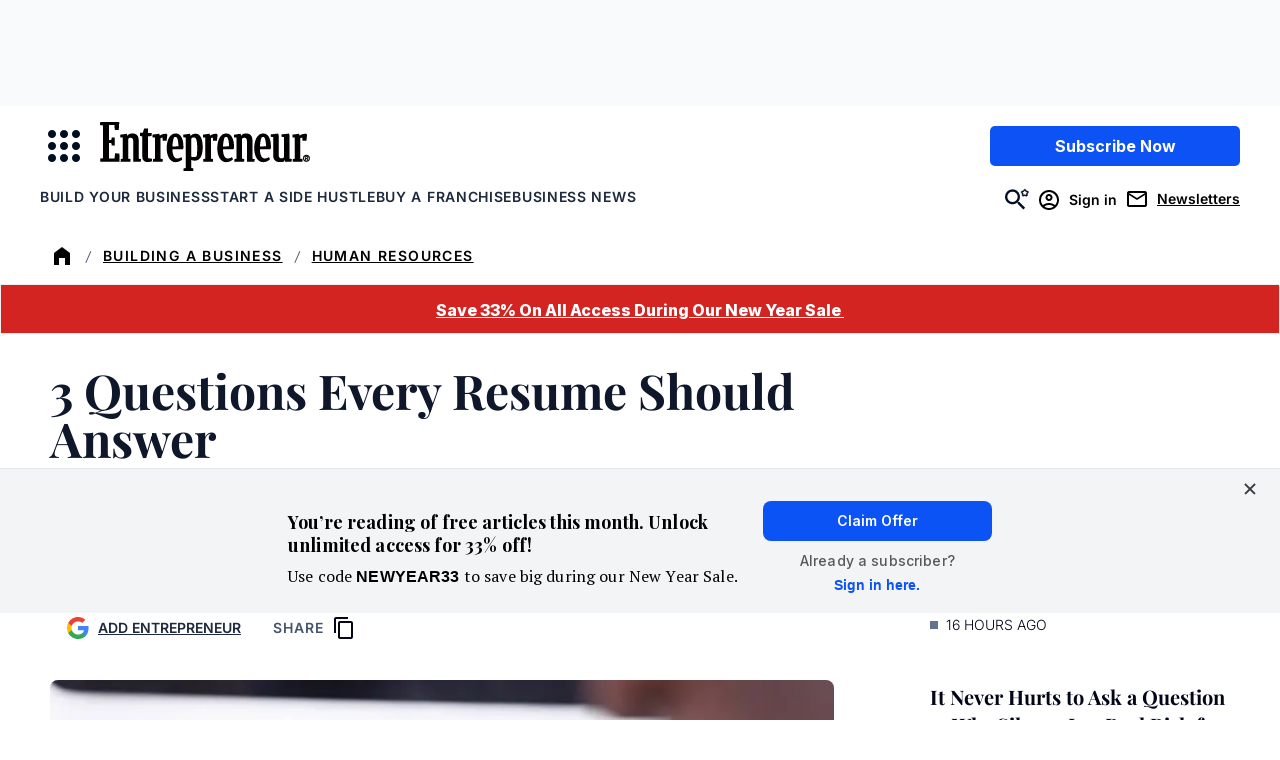

--- FILE ---
content_type: text/javascript;charset=utf-8
request_url: https://id.cxense.com/public/user/id?json=%7B%22identities%22%3A%5B%7B%22type%22%3A%22ckp%22%2C%22id%22%3A%22mjv8tzyd8s47wcnt%22%7D%2C%7B%22type%22%3A%22lst%22%2C%22id%22%3A%222vwy50uw02y4x3snt3tcf1jd28%22%7D%2C%7B%22type%22%3A%22cst%22%2C%22id%22%3A%222vwy50uw02y4x3snt3tcf1jd28%22%7D%5D%7D&callback=cXJsonpCB2
body_size: 207
content:
/**/
cXJsonpCB2({"httpStatus":200,"response":{"userId":"cx:33p1suqpid5hz3983n9ogmkr9e:1n4z5lw5y1rqv","newUser":false}})

--- FILE ---
content_type: text/javascript;charset=utf-8
request_url: https://p1cluster.cxense.com/p1.js
body_size: 100
content:
cX.library.onP1('2vwy50uw02y4x3snt3tcf1jd28');
